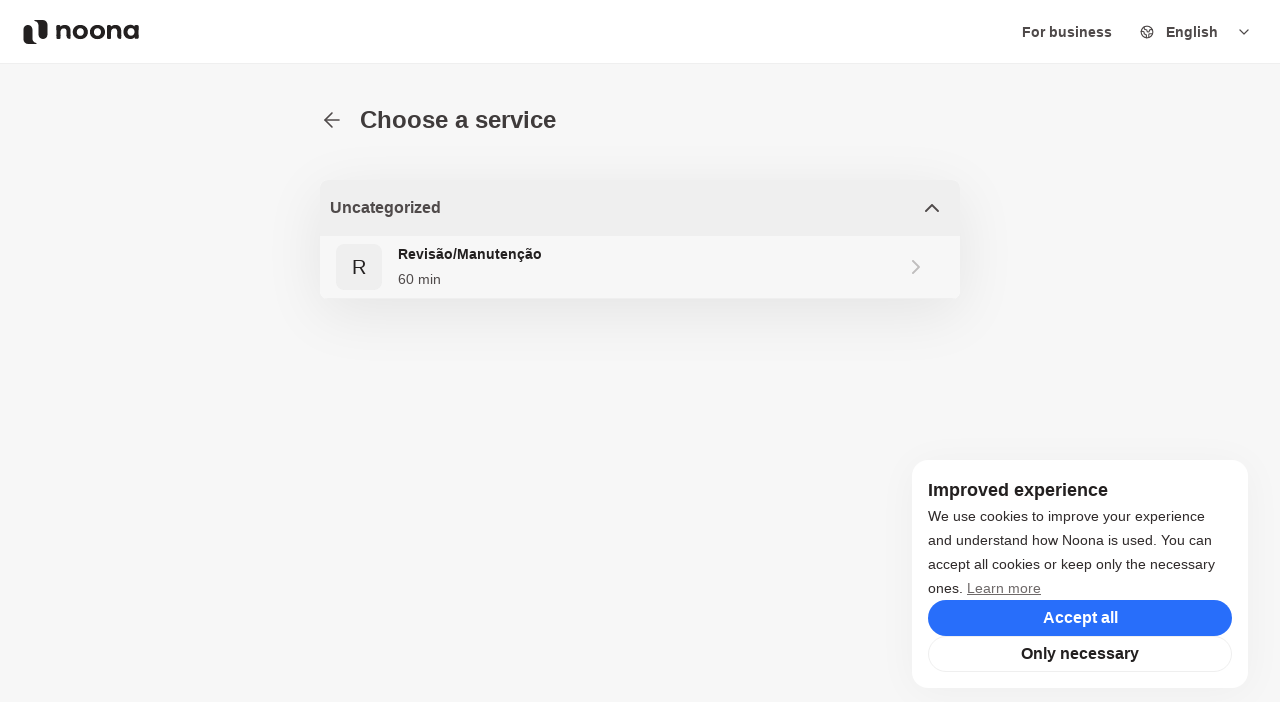

--- FILE ---
content_type: application/javascript; charset=UTF-8
request_url: https://noona.app/_next/static/chunks/7736-7ec85c5ba43795e5.js
body_size: 10021
content:
!function(){try{var e="undefined"!=typeof window?window:"undefined"!=typeof global?global:"undefined"!=typeof self?self:{},t=(new e.Error).stack;t&&(e._sentryDebugIds=e._sentryDebugIds||{},e._sentryDebugIds[t]="d5e1db81-b1c2-436c-9120-376fd6f78c84",e._sentryDebugIdIdentifier="sentry-dbid-d5e1db81-b1c2-436c-9120-376fd6f78c84")}catch(e){}}();"use strict";(self.webpackChunk_N_E=self.webpackChunk_N_E||[]).push([[7736],{87823:function(e,t,r){r.d(t,{Z:function(){return n}});let n=(0,r(43857).Z)("ChevronRight",[["path",{d:"m9 18 6-6-6-6",key:"mthhwq"}]])},89734:function(e,t,r){r.d(t,{VY:function(){return el},h4:function(){return ei},ck:function(){return en},fC:function(){return er},xz:function(){return eo}});var n=r(78448),i=r(79456),o=r(40839),l=r(66193),a=r(95858),s=r(79255),d=r(70860),c=r(42896),u=r(81926),f=r(44585),p=r(28171),g="Collapsible",[h,m]=(0,i.b)(g),[b,y]=h(g),S=n.forwardRef((e,t)=>{let{__scopeCollapsible:r,open:i,defaultOpen:o,disabled:l,onOpenChange:a,...c}=e,[u=!1,g]=(0,s.T)({prop:i,defaultProp:o,onChange:a});return(0,p.jsx)(b,{scope:r,disabled:l,contentId:(0,f.M)(),open:u,onOpenToggle:n.useCallback(()=>g(e=>!e),[g]),children:(0,p.jsx)(d.WV.div,{"data-state":w(u),"data-disabled":l?"":void 0,...c,ref:t})})});S.displayName=g;var k="CollapsibleTrigger",x=n.forwardRef((e,t)=>{let{__scopeCollapsible:r,...n}=e,i=y(k,r);return(0,p.jsx)(d.WV.button,{type:"button","aria-controls":i.contentId,"aria-expanded":i.open||!1,"data-state":w(i.open),"data-disabled":i.disabled?"":void 0,disabled:i.disabled,...n,ref:t,onClick:(0,a.M)(e.onClick,i.onOpenToggle)})});x.displayName=k;var R="CollapsibleContent",v=n.forwardRef((e,t)=>{let{forceMount:r,...n}=e,i=y(R,e.__scopeCollapsible);return(0,p.jsx)(u.z,{present:r||i.open,children:({present:e})=>(0,p.jsx)(I,{...n,ref:t,present:e})})});v.displayName=R;var I=n.forwardRef((e,t)=>{let{__scopeCollapsible:r,present:i,children:o,...a}=e,s=y(R,r),[u,f]=n.useState(i),g=n.useRef(null),h=(0,l.e)(t,g),m=n.useRef(0),b=m.current,S=n.useRef(0),k=S.current,x=s.open||u,v=n.useRef(x),I=n.useRef(void 0);return n.useEffect(()=>{let e=requestAnimationFrame(()=>v.current=!1);return()=>cancelAnimationFrame(e)},[]),(0,c.b)(()=>{let e=g.current;if(e){I.current=I.current||{transitionDuration:e.style.transitionDuration,animationName:e.style.animationName},e.style.transitionDuration="0s",e.style.animationName="none";let t=e.getBoundingClientRect();m.current=t.height,S.current=t.width,v.current||(e.style.transitionDuration=I.current.transitionDuration,e.style.animationName=I.current.animationName),f(i)}},[s.open,i]),(0,p.jsx)(d.WV.div,{"data-state":w(s.open),"data-disabled":s.disabled?"":void 0,id:s.contentId,hidden:!x,...a,ref:h,style:{"--radix-collapsible-content-height":b?`${b}px`:void 0,"--radix-collapsible-content-width":k?`${k}px`:void 0,...e.style},children:x&&o})});function w(e){return e?"open":"closed"}var B=n.createContext(void 0),$="Accordion",j=["Home","End","ArrowDown","ArrowUp","ArrowLeft","ArrowRight"],[C,E,z]=(0,o.B)($),[W,M]=(0,i.b)($,[z,m]),A=m(),T=n.forwardRef((e,t)=>{let{type:r,...n}=e;return(0,p.jsx)(C.Provider,{scope:e.__scopeAccordion,children:"multiple"===r?(0,p.jsx)(_,{...n,ref:t}):(0,p.jsx)(L,{...n,ref:t})})});T.displayName=$;var[P,D]=W($),[N,O]=W($,{collapsible:!1}),L=n.forwardRef((e,t)=>{let{value:r,defaultValue:i,onValueChange:o=()=>{},collapsible:l=!1,...a}=e,[d,c]=(0,s.T)({prop:r,defaultProp:i,onChange:o});return(0,p.jsx)(P,{scope:e.__scopeAccordion,value:d?[d]:[],onItemOpen:c,onItemClose:n.useCallback(()=>l&&c(""),[l,c]),children:(0,p.jsx)(N,{scope:e.__scopeAccordion,collapsible:l,children:(0,p.jsx)(H,{...a,ref:t})})})}),_=n.forwardRef((e,t)=>{let{value:r,defaultValue:i,onValueChange:o=()=>{},...l}=e,[a=[],d]=(0,s.T)({prop:r,defaultProp:i,onChange:o}),c=n.useCallback(e=>d((t=[])=>[...t,e]),[d]),u=n.useCallback(e=>d((t=[])=>t.filter(t=>t!==e)),[d]);return(0,p.jsx)(P,{scope:e.__scopeAccordion,value:a,onItemOpen:c,onItemClose:u,children:(0,p.jsx)(N,{scope:e.__scopeAccordion,collapsible:!0,children:(0,p.jsx)(H,{...l,ref:t})})})}),[V,U]=W($),H=n.forwardRef((e,t)=>{let{__scopeAccordion:r,disabled:i,dir:o,orientation:s="vertical",...c}=e,u=n.useRef(null),f=(0,l.e)(u,t),g=E(r),h="ltr"===function(e){let t=n.useContext(B);return e||t||"ltr"}(o),m=(0,a.M)(e.onKeyDown,e=>{if(!j.includes(e.key))return;let t=e.target,r=g().filter(e=>!e.ref.current?.disabled),n=r.findIndex(e=>e.ref.current===t),i=r.length;if(-1===n)return;e.preventDefault();let o=n,l=i-1,a=()=>{(o=n+1)>l&&(o=0)},d=()=>{(o=n-1)<0&&(o=l)};switch(e.key){case"Home":o=0;break;case"End":o=l;break;case"ArrowRight":"horizontal"===s&&(h?a():d());break;case"ArrowDown":"vertical"===s&&a();break;case"ArrowLeft":"horizontal"===s&&(h?d():a());break;case"ArrowUp":"vertical"===s&&d()}let c=o%i;r[c].ref.current?.focus()});return(0,p.jsx)(V,{scope:r,disabled:i,direction:o,orientation:s,children:(0,p.jsx)(C.Slot,{scope:r,children:(0,p.jsx)(d.WV.div,{...c,"data-orientation":s,ref:f,onKeyDown:i?void 0:m})})})}),F="AccordionItem",[G,Z]=W(F),q=n.forwardRef((e,t)=>{let{__scopeAccordion:r,value:n,...i}=e,o=U(F,r),l=D(F,r),a=A(r),s=(0,f.M)(),d=n&&l.value.includes(n)||!1,c=o.disabled||e.disabled;return(0,p.jsx)(G,{scope:r,open:d,disabled:c,triggerId:s,children:(0,p.jsx)(S,{"data-orientation":o.orientation,"data-state":et(d),...a,...i,ref:t,disabled:c,open:d,onOpenChange:e=>{e?l.onItemOpen(n):l.onItemClose(n)}})})});q.displayName=F;var K="AccordionHeader",J=n.forwardRef((e,t)=>{let{__scopeAccordion:r,...n}=e,i=U($,r),o=Z(K,r);return(0,p.jsx)(d.WV.h3,{"data-orientation":i.orientation,"data-state":et(o.open),"data-disabled":o.disabled?"":void 0,...n,ref:t})});J.displayName=K;var X="AccordionTrigger",Y=n.forwardRef((e,t)=>{let{__scopeAccordion:r,...n}=e,i=U($,r),o=Z(X,r),l=O(X,r),a=A(r);return(0,p.jsx)(C.ItemSlot,{scope:r,children:(0,p.jsx)(x,{"aria-disabled":o.open&&!l.collapsible||void 0,"data-orientation":i.orientation,id:o.triggerId,...a,...n,ref:t})})});Y.displayName=X;var Q="AccordionContent",ee=n.forwardRef((e,t)=>{let{__scopeAccordion:r,...n}=e,i=U($,r),o=Z(Q,r),l=A(r);return(0,p.jsx)(v,{role:"region","aria-labelledby":o.triggerId,"data-orientation":i.orientation,...l,...n,ref:t,style:{"--radix-accordion-content-height":"var(--radix-collapsible-content-height)","--radix-accordion-content-width":"var(--radix-collapsible-content-width)",...e.style}})});function et(e){return e?"open":"closed"}ee.displayName=Q;var er=T,en=q,ei=J,eo=Y,el=ee},21756:function(e,t,r){r.d(t,{fC:function(){return I},z$:function(){return w}});var n=r(78448),i=r(66193),o=r(79456),l=r(95858),a=r(79255),s=r(43184),d=r(81232),c=r(81926),u=r(70860),f=r(28171),p="Checkbox",[g,h]=(0,o.b)(p),[m,b]=g(p),y=n.forwardRef((e,t)=>{let{__scopeCheckbox:r,name:o,checked:s,defaultChecked:d,required:c,disabled:p,value:g="on",onCheckedChange:h,form:b,...y}=e,[S,k]=n.useState(null),I=(0,i.e)(t,e=>k(e)),w=n.useRef(!1),B=!S||b||!!S.closest("form"),[$=!1,j]=(0,a.T)({prop:s,defaultProp:d,onChange:h}),C=n.useRef($);return n.useEffect(()=>{let e=S?.form;if(e){let t=()=>j(C.current);return e.addEventListener("reset",t),()=>e.removeEventListener("reset",t)}},[S,j]),(0,f.jsxs)(m,{scope:r,state:$,disabled:p,children:[(0,f.jsx)(u.WV.button,{type:"button",role:"checkbox","aria-checked":R($)?"mixed":$,"aria-required":c,"data-state":v($),"data-disabled":p?"":void 0,disabled:p,value:g,...y,ref:I,onKeyDown:(0,l.M)(e.onKeyDown,e=>{"Enter"===e.key&&e.preventDefault()}),onClick:(0,l.M)(e.onClick,e=>{j(e=>!!R(e)||!e),B&&(w.current=e.isPropagationStopped(),w.current||e.stopPropagation())})}),B&&(0,f.jsx)(x,{control:S,bubbles:!w.current,name:o,value:g,checked:$,required:c,disabled:p,form:b,style:{transform:"translateX(-100%)"},defaultChecked:!R(d)&&d})]})});y.displayName=p;var S="CheckboxIndicator",k=n.forwardRef((e,t)=>{let{__scopeCheckbox:r,forceMount:n,...i}=e,o=b(S,r);return(0,f.jsx)(c.z,{present:n||R(o.state)||!0===o.state,children:(0,f.jsx)(u.WV.span,{"data-state":v(o.state),"data-disabled":o.disabled?"":void 0,...i,ref:t,style:{pointerEvents:"none",...e.style}})})});k.displayName=S;var x=e=>{let{control:t,checked:r,bubbles:i=!0,defaultChecked:o,...l}=e,a=n.useRef(null),c=(0,s.D)(r),u=(0,d.t)(t);n.useEffect(()=>{let e=a.current,t=Object.getOwnPropertyDescriptor(window.HTMLInputElement.prototype,"checked").set;if(c!==r&&t){let n=new Event("click",{bubbles:i});e.indeterminate=R(r),t.call(e,!R(r)&&r),e.dispatchEvent(n)}},[c,r,i]);let p=n.useRef(!R(r)&&r);return(0,f.jsx)("input",{type:"checkbox","aria-hidden":!0,defaultChecked:o??p.current,...l,tabIndex:-1,ref:a,style:{...e.style,...u,position:"absolute",pointerEvents:"none",opacity:0,margin:0}})};function R(e){return"indeterminate"===e}function v(e){return R(e)?"indeterminate":e?"checked":"unchecked"}var I=y,w=k},40839:function(e,t,r){r.d(t,{B:function(){return s}});var n=r(78448),i=r(79456),o=r(66193),l=r(20633),a=r(28171);function s(e){let t=e+"CollectionProvider",[r,s]=(0,i.b)(t),[d,c]=r(t,{collectionRef:{current:null},itemMap:new Map}),u=e=>{let{scope:t,children:r}=e,i=n.useRef(null),o=n.useRef(new Map).current;return(0,a.jsx)(d,{scope:t,itemMap:o,collectionRef:i,children:r})};u.displayName=t;let f=e+"CollectionSlot",p=n.forwardRef((e,t)=>{let{scope:r,children:n}=e,i=c(f,r),s=(0,o.e)(t,i.collectionRef);return(0,a.jsx)(l.g7,{ref:s,children:n})});p.displayName=f;let g=e+"CollectionItemSlot",h="data-radix-collection-item",m=n.forwardRef((e,t)=>{let{scope:r,children:i,...s}=e,d=n.useRef(null),u=(0,o.e)(t,d),f=c(g,r);return n.useEffect(()=>(f.itemMap.set(d,{ref:d,...s}),()=>void f.itemMap.delete(d))),(0,a.jsx)(l.g7,{[h]:"",ref:u,children:i})});return m.displayName=g,[{Provider:u,Slot:p,ItemSlot:m},function(t){let r=c(e+"CollectionConsumer",t);return n.useCallback(()=>{let e=r.collectionRef.current;if(!e)return[];let t=Array.from(e.querySelectorAll(`[${h}]`));return Array.from(r.itemMap.values()).sort((e,r)=>t.indexOf(e.ref.current)-t.indexOf(r.ref.current))},[r.collectionRef,r.itemMap])},s]}},43184:function(e,t,r){r.d(t,{D:function(){return i}});var n=r(78448);function i(e){let t=n.useRef({value:e,previous:e});return n.useMemo(()=>(t.current.value!==e&&(t.current.previous=t.current.value,t.current.value=e),t.current.previous),[e])}},81232:function(e,t,r){r.d(t,{t:function(){return o}});var n=r(78448),i=r(42896);function o(e){let[t,r]=n.useState(void 0);return(0,i.b)(()=>{if(e){r({width:e.offsetWidth,height:e.offsetHeight});let t=new ResizeObserver(t=>{let n,i;if(!Array.isArray(t)||!t.length)return;let o=t[0];if("borderBoxSize"in o){let e=o.borderBoxSize,t=Array.isArray(e)?e[0]:e;n=t.inlineSize,i=t.blockSize}else n=e.offsetWidth,i=e.offsetHeight;r({width:n,height:i})});return t.observe(e,{box:"border-box"}),()=>t.unobserve(e)}r(void 0)},[e]),t}},65305:function(e,t,r){r.d(t,{zo:function(){return et}});var n,i=r(78448),o="colors",l="sizes",a="space",s={gap:a,gridGap:a,columnGap:a,gridColumnGap:a,rowGap:a,gridRowGap:a,inset:a,insetBlock:a,insetBlockEnd:a,insetBlockStart:a,insetInline:a,insetInlineEnd:a,insetInlineStart:a,margin:a,marginTop:a,marginRight:a,marginBottom:a,marginLeft:a,marginBlock:a,marginBlockEnd:a,marginBlockStart:a,marginInline:a,marginInlineEnd:a,marginInlineStart:a,padding:a,paddingTop:a,paddingRight:a,paddingBottom:a,paddingLeft:a,paddingBlock:a,paddingBlockEnd:a,paddingBlockStart:a,paddingInline:a,paddingInlineEnd:a,paddingInlineStart:a,top:a,right:a,bottom:a,left:a,scrollMargin:a,scrollMarginTop:a,scrollMarginRight:a,scrollMarginBottom:a,scrollMarginLeft:a,scrollMarginX:a,scrollMarginY:a,scrollMarginBlock:a,scrollMarginBlockEnd:a,scrollMarginBlockStart:a,scrollMarginInline:a,scrollMarginInlineEnd:a,scrollMarginInlineStart:a,scrollPadding:a,scrollPaddingTop:a,scrollPaddingRight:a,scrollPaddingBottom:a,scrollPaddingLeft:a,scrollPaddingX:a,scrollPaddingY:a,scrollPaddingBlock:a,scrollPaddingBlockEnd:a,scrollPaddingBlockStart:a,scrollPaddingInline:a,scrollPaddingInlineEnd:a,scrollPaddingInlineStart:a,fontSize:"fontSizes",background:o,backgroundColor:o,backgroundImage:o,borderImage:o,border:o,borderBlock:o,borderBlockEnd:o,borderBlockStart:o,borderBottom:o,borderBottomColor:o,borderColor:o,borderInline:o,borderInlineEnd:o,borderInlineStart:o,borderLeft:o,borderLeftColor:o,borderRight:o,borderRightColor:o,borderTop:o,borderTopColor:o,caretColor:o,color:o,columnRuleColor:o,fill:o,outline:o,outlineColor:o,stroke:o,textDecorationColor:o,fontFamily:"fonts",fontWeight:"fontWeights",lineHeight:"lineHeights",letterSpacing:"letterSpacings",blockSize:l,minBlockSize:l,maxBlockSize:l,inlineSize:l,minInlineSize:l,maxInlineSize:l,width:l,minWidth:l,maxWidth:l,height:l,minHeight:l,maxHeight:l,flexBasis:l,gridTemplateColumns:l,gridTemplateRows:l,borderWidth:"borderWidths",borderTopWidth:"borderWidths",borderRightWidth:"borderWidths",borderBottomWidth:"borderWidths",borderLeftWidth:"borderWidths",borderStyle:"borderStyles",borderTopStyle:"borderStyles",borderRightStyle:"borderStyles",borderBottomStyle:"borderStyles",borderLeftStyle:"borderStyles",borderRadius:"radii",borderTopLeftRadius:"radii",borderTopRightRadius:"radii",borderBottomRightRadius:"radii",borderBottomLeftRadius:"radii",boxShadow:"shadows",textShadow:"shadows",transition:"transitions",zIndex:"zIndices"},d=(e,t)=>"function"==typeof t?{"()":Function.prototype.toString.call(t)}:t,c=()=>{let e=Object.create(null);return(t,r,...n)=>{let i=JSON.stringify(t,d);return i in e?e[i]:e[i]=r(t,...n)}},u=Symbol.for("sxs.internal"),f=(e,t)=>Object.defineProperties(e,Object.getOwnPropertyDescriptors(t)),p=e=>{for(let t in e)return!0;return!1},{hasOwnProperty:g}=Object.prototype,h=e=>e.includes("-")?e:e.replace(/[A-Z]/g,e=>"-"+e.toLowerCase()),m=/\s+(?![^()]*\))/,b=e=>t=>e(..."string"==typeof t?String(t).split(m):[t]),y={appearance:e=>({WebkitAppearance:e,appearance:e}),backfaceVisibility:e=>({WebkitBackfaceVisibility:e,backfaceVisibility:e}),backdropFilter:e=>({WebkitBackdropFilter:e,backdropFilter:e}),backgroundClip:e=>({WebkitBackgroundClip:e,backgroundClip:e}),boxDecorationBreak:e=>({WebkitBoxDecorationBreak:e,boxDecorationBreak:e}),clipPath:e=>({WebkitClipPath:e,clipPath:e}),content:e=>({content:e.includes('"')||e.includes("'")||/^([A-Za-z]+\([^]*|[^]*-quote|inherit|initial|none|normal|revert|unset)$/.test(e)?e:`"${e}"`}),hyphens:e=>({WebkitHyphens:e,hyphens:e}),maskImage:e=>({WebkitMaskImage:e,maskImage:e}),maskSize:e=>({WebkitMaskSize:e,maskSize:e}),tabSize:e=>({MozTabSize:e,tabSize:e}),textSizeAdjust:e=>({WebkitTextSizeAdjust:e,textSizeAdjust:e}),userSelect:e=>({WebkitUserSelect:e,userSelect:e}),marginBlock:b((e,t)=>({marginBlockStart:e,marginBlockEnd:t||e})),marginInline:b((e,t)=>({marginInlineStart:e,marginInlineEnd:t||e})),maxSize:b((e,t)=>({maxBlockSize:e,maxInlineSize:t||e})),minSize:b((e,t)=>({minBlockSize:e,minInlineSize:t||e})),paddingBlock:b((e,t)=>({paddingBlockStart:e,paddingBlockEnd:t||e})),paddingInline:b((e,t)=>({paddingInlineStart:e,paddingInlineEnd:t||e}))},S=/([\d.]+)([^]*)/,k=(e,t)=>e.length?e.reduce((e,r)=>(e.push(...t.map(e=>e.includes("&")?e.replace(/&/g,/[ +>|~]/.test(r)&&/&.*&/.test(e)?`:is(${r})`:r):r+" "+e)),e),[]):t,x=(e,t)=>e in R&&"string"==typeof t?t.replace(/^((?:[^]*[^\w-])?)(fit-content|stretch)((?:[^\w-][^]*)?)$/,(t,r,n,i)=>r+("stretch"===n?`-moz-available${i};${h(e)}:${r}-webkit-fill-available`:`-moz-fit-content${i};${h(e)}:${r}fit-content`)+i):String(t),R={blockSize:1,height:1,inlineSize:1,maxBlockSize:1,maxHeight:1,maxInlineSize:1,maxWidth:1,minBlockSize:1,minHeight:1,minInlineSize:1,minWidth:1,width:1},v=e=>e?e+"-":"",I=(e,t,r)=>e.replace(/([+-])?((?:\d+(?:\.\d*)?|\.\d+)(?:[Ee][+-]?\d+)?)?(\$|--)([$\w-]+)/g,(e,n,i,o,l)=>"$"==o==!!i?e:(n||"--"==o?"calc(":"")+"var(--"+("$"===o?v(t)+(l.includes("$")?"":v(r))+l.replace(/\$/g,"-"):l)+")"+(n||"--"==o?"*"+(n||"")+(i||"1")+")":"")),w=/\s*,\s*(?![^()]*\))/,B=Object.prototype.toString,$=(e,t,r,n,i)=>{let o,l,a;let s=(e,t,r)=>{let d,c;let u=e=>{var f;for(d in e){let p=64===d.charCodeAt(0);for(c of p&&Array.isArray(e[d])?e[d]:[e[d]]){let e=/[A-Z]/.test(f=d)?f:f.replace(/-[^]/g,e=>e[1].toUpperCase()),g="object"==typeof c&&c&&c.toString===B&&(!n.utils[e]||!t.length);if(e in n.utils&&!g){let t=n.utils[e];if(t!==l){l=t,u(t(c)),l=null;continue}}else if(e in y){let t=y[e];if(t!==a){a=t,u(t(c)),a=null;continue}}if(p&&(d=(d.slice(1) in n.media?"@media "+n.media[d.slice(1)]:d).replace(/\(\s*([\w-]+)\s*(=|<|<=|>|>=)\s*([\w-]+)\s*(?:(<|<=|>|>=)\s*([\w-]+)\s*)?\)/g,(e,t,r,n,i,o)=>{let l=S.test(t),a=.0625*(l?-1:1),[s,d]=l?[n,t]:[t,n];return"("+("="===r[0]?"":">"===r[0]===l?"max-":"min-")+s+":"+("="!==r[0]&&1===r.length?d.replace(S,(e,t,n)=>Number(t)+a*(">"===r?1:-1)+n):d)+(i?") and ("+(">"===i[0]?"min-":"max-")+s+":"+(1===i.length?o.replace(S,(e,t,r)=>Number(t)+a*(">"===i?-1:1)+r):o):"")+")"})),g){let e=p?r.concat(d):[...r],n=p?[...t]:k(t,d.split(w));void 0!==o&&i(j(...o)),o=void 0,s(c,n,e)}else void 0===o&&(o=[[],t,r]),d=p||36!==d.charCodeAt(0)?d:`--${v(n.prefix)}${d.slice(1).replace(/\$/g,"-")}`,c=g?c:"number"==typeof c?c&&e in C?String(c)+"px":String(c):I(x(e,null==c?"":c),n.prefix,n.themeMap[e]),o[0].push(`${p?`${d} `:`${h(d)}:`}${c}`)}}};u(e),void 0!==o&&i(j(...o)),o=void 0};s(e,t,r)},j=(e,t,r)=>`${r.map(e=>`${e}{`).join("")}${t.length?`${t.join(",")}{`:""}${e.join(";")}${t.length?"}":""}${Array(r.length?r.length+1:0).join("}")}`,C={animationDelay:1,animationDuration:1,backgroundSize:1,blockSize:1,border:1,borderBlock:1,borderBlockEnd:1,borderBlockEndWidth:1,borderBlockStart:1,borderBlockStartWidth:1,borderBlockWidth:1,borderBottom:1,borderBottomLeftRadius:1,borderBottomRightRadius:1,borderBottomWidth:1,borderEndEndRadius:1,borderEndStartRadius:1,borderInlineEnd:1,borderInlineEndWidth:1,borderInlineStart:1,borderInlineStartWidth:1,borderInlineWidth:1,borderLeft:1,borderLeftWidth:1,borderRadius:1,borderRight:1,borderRightWidth:1,borderSpacing:1,borderStartEndRadius:1,borderStartStartRadius:1,borderTop:1,borderTopLeftRadius:1,borderTopRightRadius:1,borderTopWidth:1,borderWidth:1,bottom:1,columnGap:1,columnRule:1,columnRuleWidth:1,columnWidth:1,containIntrinsicSize:1,flexBasis:1,fontSize:1,gap:1,gridAutoColumns:1,gridAutoRows:1,gridTemplateColumns:1,gridTemplateRows:1,height:1,inlineSize:1,inset:1,insetBlock:1,insetBlockEnd:1,insetBlockStart:1,insetInline:1,insetInlineEnd:1,insetInlineStart:1,left:1,letterSpacing:1,margin:1,marginBlock:1,marginBlockEnd:1,marginBlockStart:1,marginBottom:1,marginInline:1,marginInlineEnd:1,marginInlineStart:1,marginLeft:1,marginRight:1,marginTop:1,maxBlockSize:1,maxHeight:1,maxInlineSize:1,maxWidth:1,minBlockSize:1,minHeight:1,minInlineSize:1,minWidth:1,offsetDistance:1,offsetRotate:1,outline:1,outlineOffset:1,outlineWidth:1,overflowClipMargin:1,padding:1,paddingBlock:1,paddingBlockEnd:1,paddingBlockStart:1,paddingBottom:1,paddingInline:1,paddingInlineEnd:1,paddingInlineStart:1,paddingLeft:1,paddingRight:1,paddingTop:1,perspective:1,right:1,rowGap:1,scrollMargin:1,scrollMarginBlock:1,scrollMarginBlockEnd:1,scrollMarginBlockStart:1,scrollMarginBottom:1,scrollMarginInline:1,scrollMarginInlineEnd:1,scrollMarginInlineStart:1,scrollMarginLeft:1,scrollMarginRight:1,scrollMarginTop:1,scrollPadding:1,scrollPaddingBlock:1,scrollPaddingBlockEnd:1,scrollPaddingBlockStart:1,scrollPaddingBottom:1,scrollPaddingInline:1,scrollPaddingInlineEnd:1,scrollPaddingInlineStart:1,scrollPaddingLeft:1,scrollPaddingRight:1,scrollPaddingTop:1,shapeMargin:1,textDecoration:1,textDecorationThickness:1,textIndent:1,textUnderlineOffset:1,top:1,transitionDelay:1,transitionDuration:1,verticalAlign:1,width:1,wordSpacing:1},E=e=>String.fromCharCode(e+(e>25?39:97)),z=e=>(e=>{let t,r="";for(t=Math.abs(e);t>52;t=t/52|0)r=E(t%52)+r;return E(t%52)+r})(((e,t)=>{let r=t.length;for(;r;)e=33*e^t.charCodeAt(--r);return e})(5381,JSON.stringify(e))>>>0),W=["themed","global","styled","onevar","resonevar","allvar","inline"],M=e=>{if(e.href&&!e.href.startsWith(location.origin))return!1;try{return!!e.cssRules}catch(e){return!1}},A=e=>{let t;let r=()=>{let{cssRules:e}=t.sheet;return[].map.call(e,(r,n)=>{let{cssText:i}=r,o="";if(i.startsWith("--sxs"))return"";if(e[n-1]&&(o=e[n-1].cssText).startsWith("--sxs")){if(!r.cssRules.length)return"";for(let e in t.rules)if(t.rules[e].group===r)return`--sxs{--sxs:${[...t.rules[e].cache].join(" ")}}${i}`;return r.cssRules.length?`${o}${i}`:""}return i}).join("")},n=()=>{if(t){let{rules:e,sheet:r}=t;if(!r.deleteRule){for(;3===Object(Object(r.cssRules)[0]).type;)r.cssRules.splice(0,1);r.cssRules=[]}for(let t in e)delete e[t]}for(let i of Object(e).styleSheets||[])if(M(i)){for(let e=0,o=i.cssRules;o[e];++e){let l=Object(o[e]);if(1!==l.type)continue;let a=Object(o[e+1]);if(4!==a.type)continue;++e;let{cssText:s}=l;if(!s.startsWith("--sxs"))continue;let d=s.slice(14,-3).trim().split(/\s+/),c=W[d[0]];c&&(t||(t={sheet:i,reset:n,rules:{},toString:r}),t.rules[c]={group:a,index:e,cache:new Set(d)})}if(t)break}if(!t){let i=(e,t)=>({type:t,cssRules:[],insertRule(e,t){this.cssRules.splice(t,0,i(e,{import:3,undefined:1}[(e.toLowerCase().match(/^@([a-z]+)/)||[])[1]]||4))},get cssText(){return"@media{}"===e?`@media{${[].map.call(this.cssRules,e=>e.cssText).join("")}}`:e}});t={sheet:e?(e.head||e).appendChild(document.createElement("style")).sheet:i("","text/css"),rules:{},reset:n,toString:r}}let{sheet:i,rules:o}=t;for(let e=W.length-1;e>=0;--e){let t=W[e];if(!o[t]){let r=W[e+1],n=o[r]?o[r].index:i.cssRules.length;i.insertRule("@media{}",n),i.insertRule(`--sxs{--sxs:${e}}`,n),o[t]={group:i.cssRules[n+1],index:n,cache:new Set([e])}}T(o[t])}};return n(),t},T=e=>{let t=e.group,r=t.cssRules.length;e.apply=e=>{try{t.insertRule(e,r),++r}catch(e){}}},P=Symbol(),D=c(),N=(e,t)=>D(e,()=>(...r)=>{let n={type:null,composers:new Set};for(let t of r)if(null!=t){if(t[u])for(let e of(null==n.type&&(n.type=t[u].type),t[u].composers))n.composers.add(e);else t.constructor!==Object||t.$$typeof?null==n.type&&(n.type=t):n.composers.add(O(t,e))}return null==n.type&&(n.type="span"),n.composers.size||n.composers.add(["PJLV",{},[],[],{},[]]),L(e,n,t)}),O=({variants:e,compoundVariants:t,defaultVariants:r,...n},i)=>{let o=`${v(i.prefix)}c-${z(n)}`,l=[],a=[],s=Object.create(null),d=[];for(let e in r)s[e]=String(r[e]);if("object"==typeof e&&e)for(let t in e){g.call(s,t)||(s[t]="undefined");let r=e[t];for(let e in r){let n={[t]:String(e)};"undefined"===String(e)&&d.push(t);let i=r[e],o=[n,i,!p(i)];l.push(o)}}if("object"==typeof t&&t)for(let e of t){let{css:t,...r}=e;for(let e in t="object"==typeof t&&t||{},r)r[e]=String(r[e]);let n=[r,t,!p(t)];a.push(n)}return[o,n,l,a,s,d]},L=(e,t,r)=>{let[n,i,o,l]=_(t.composers),a="function"==typeof t.type||t.type.$$typeof?(e=>{function t(){for(let r=0;r<t[P].length;r++){let[n,i]=t[P][r];e.rules[n].apply(i)}return t[P]=[],null}return t[P]=[],t.rules={},W.forEach(e=>t.rules[e]={apply:r=>t[P].push([e,r])}),t})(r):null,s=(a||r).rules,d=`.${n}${i.length>1?`:where(.${i.slice(1).join(".")})`:""}`,c=c=>{let{css:u,...f}=c="object"==typeof c&&c||U,p={};for(let e in o)if(delete f[e],e in c){let t=c[e];"object"==typeof t&&t?p[e]={"@initial":o[e],...t}:(t=String(t),p[e]="undefined"!==t||l.has(e)?t:o[e])}else p[e]=o[e];let g=new Set([...i]);for(let[n,i,o,l]of t.composers){r.rules.styled.cache.has(n)||(r.rules.styled.cache.add(n),$(i,[`.${n}`],[],e,e=>{s.styled.apply(e)}));let t=V(o,p,e.media),a=V(l,p,e.media,!0);for(let i of t)if(void 0!==i)for(let[t,o,l]of i){let i=`${n}-${z(o)}-${t}`;g.add(i);let a=(l?r.rules.resonevar:r.rules.onevar).cache,d=l?s.resonevar:s.onevar;a.has(i)||(a.add(i),$(o,[`.${i}`],[],e,e=>{d.apply(e)}))}for(let t of a)if(void 0!==t)for(let[i,o]of t){let t=`${n}-${z(o)}-${i}`;g.add(t),r.rules.allvar.cache.has(t)||(r.rules.allvar.cache.add(t),$(o,[`.${t}`],[],e,e=>{s.allvar.apply(e)}))}}if("object"==typeof u&&u){let t=`${n}-i${z(u)}-css`;g.add(t),r.rules.inline.cache.has(t)||(r.rules.inline.cache.add(t),$(u,[`.${t}`],[],e,e=>{s.inline.apply(e)}))}for(let e of String(c.className||"").trim().split(/\s+/))e&&g.add(e);let h=f.className=[...g].join(" ");return{type:t.type,className:h,selector:d,props:f,toString:()=>h,deferredInjector:a}};return f(c,{className:n,selector:d,[u]:t,toString:()=>(r.rules.styled.cache.has(n)||c(),n)})},_=e=>{let t="",r=[],n={},i=[];for(let[o,,,,l,a]of e)for(let e in""===t&&(t=o),r.push(o),i.push(...a),l){let t=l[e];(void 0===n[e]||"undefined"!==t||a.includes(t))&&(n[e]=t)}return[t,r,n,new Set(i)]},V=(e,t,r,n)=>{let i=[];e:for(let[o,l,a]of e){if(a)continue;let e,s=0,d=!1;for(e in o){let n=o[e],i=t[e];if(i!==n){if("object"!=typeof i||!i)continue e;{let e,t,o=0;for(let l in i){if(n===String(i[l])){if("@initial"!==l){let e=l.slice(1);(t=t||[]).push(e in r?r[e]:l.replace(/^@media ?/,"")),d=!0}s+=o,e=!0}++o}if(t&&t.length&&(l={["@media "+t.join(", ")]:l}),!e)continue e}}}(i[s]=i[s]||[]).push([n?"cv":`${e}-${o[e]}`,l,d])}return i},U={},H=c(),F=(e,t)=>H(e,()=>(...r)=>{let n=()=>{for(let n of r){let r=z(n="object"==typeof n&&n||{});if(!t.rules.global.cache.has(r)){if(t.rules.global.cache.add(r),"@import"in n){let e=[].indexOf.call(t.sheet.cssRules,t.rules.themed.group)-1;for(let r of[].concat(n["@import"]))r=r.includes('"')||r.includes("'")?r:`"${r}"`,t.sheet.insertRule(`@import ${r};`,e++);delete n["@import"]}$(n,[],[],e,e=>{t.rules.global.apply(e)})}}return""};return f(n,{toString:n})}),G=c(),Z=(e,t)=>G(e,()=>r=>{let n=`${v(e.prefix)}k-${z(r)}`,i=()=>{if(!t.rules.global.cache.has(n)){t.rules.global.cache.add(n);let i=[];$(r,[],[],e,e=>i.push(e));let o=`@keyframes ${n}{${i.join("")}}`;t.rules.global.apply(o)}return n};return f(i,{get name(){return i()},toString:i})}),q=class{constructor(e,t,r,n){this.token=null==e?"":String(e),this.value=null==t?"":String(t),this.scale=null==r?"":String(r),this.prefix=null==n?"":String(n)}get computedValue(){return"var("+this.variable+")"}get variable(){return"--"+v(this.prefix)+v(this.scale)+this.token}toString(){return this.computedValue}},K=c(),J=(e,t)=>K(e,()=>(r,n)=>{n="object"==typeof r&&r||Object(n);let i=`.${r=(r="string"==typeof r?r:"")||`${v(e.prefix)}t-${z(n)}`}`,o={},l=[];for(let t in n)for(let r in o[t]={},n[t]){let i=`--${v(e.prefix)}${t}-${r}`,a=I(String(n[t][r]),e.prefix,t);o[t][r]=new q(r,a,t,e.prefix),l.push(`${i}:${a}`)}let a=()=>{if(l.length&&!t.rules.themed.cache.has(r)){t.rules.themed.cache.add(r);let i=`${n===e.theme?":root,":""}.${r}{${l.join(";")}}`;t.rules.themed.apply(i)}return r};return{...o,get className(){return a()},selector:i,toString:a}}),X=c(),Y=c(),Q=e=>{let t=(e=>{let t=!1,r=X(e,e=>{t=!0;let r="prefix"in(e="object"==typeof e&&e||{})?String(e.prefix):"",n="object"==typeof e.media&&e.media||{},i="object"==typeof e.root?e.root||null:globalThis.document||null,o="object"==typeof e.theme&&e.theme||{},l={prefix:r,media:n,theme:o,themeMap:"object"==typeof e.themeMap&&e.themeMap||{...s},utils:"object"==typeof e.utils&&e.utils||{}},a=A(i),d={css:N(l,a),globalCss:F(l,a),keyframes:Z(l,a),createTheme:J(l,a),reset(){a.reset(),d.theme.toString()},theme:{},sheet:a,config:l,prefix:r,getCssText:a.toString,toString:a.toString};return String(d.theme=d.createTheme(o)),d});return t||r.reset(),r})(e);return t.styled=(({config:e,sheet:t})=>Y(e,()=>{let r=N(e,t);return(...e)=>{let t=r(...e),n=t[u].type,o=i.forwardRef((e,r)=>{let o=e&&e.as||n,{props:l,deferredInjector:a}=t(e);return delete l.as,l.ref=r,a?i.createElement(i.Fragment,null,i.createElement(o,l),i.createElement(a,null)):i.createElement(o,l)});return o.className=t.className,o.displayName=`Styled.${n.displayName||n.name||n}`,o.selector=t.selector,o.toString=()=>t.selector,o[u]=t[u],o}}))(t),t},ee=()=>n||(n=Q()),et=(...e)=>ee().styled(...e)},27635:function(e,t,r){let n;r.d(t,{Z:function(){return a}});var i={randomUUID:"undefined"!=typeof crypto&&crypto.randomUUID&&crypto.randomUUID.bind(crypto)};let o=new Uint8Array(16),l=[];for(let e=0;e<256;++e)l.push((e+256).toString(16).slice(1));var a=function(e,t,r){if(i.randomUUID&&!t&&!e)return i.randomUUID();let a=(e=e||{}).random??e.rng?.()??function(){if(!n){if("undefined"==typeof crypto||!crypto.getRandomValues)throw Error("crypto.getRandomValues() not supported. See https://github.com/uuidjs/uuid#getrandomvalues-not-supported");n=crypto.getRandomValues.bind(crypto)}return n(o)}();if(a.length<16)throw Error("Random bytes length must be >= 16");if(a[6]=15&a[6]|64,a[8]=63&a[8]|128,t){if((r=r||0)<0||r+16>t.length)throw RangeError(`UUID byte range ${r}:${r+15} is out of buffer bounds`);for(let e=0;e<16;++e)t[r+e]=a[e];return t}return function(e,t=0){return(l[e[t+0]]+l[e[t+1]]+l[e[t+2]]+l[e[t+3]]+"-"+l[e[t+4]]+l[e[t+5]]+"-"+l[e[t+6]]+l[e[t+7]]+"-"+l[e[t+8]]+l[e[t+9]]+"-"+l[e[t+10]]+l[e[t+11]]+l[e[t+12]]+l[e[t+13]]+l[e[t+14]]+l[e[t+15]]).toLowerCase()}(a)}}}]);